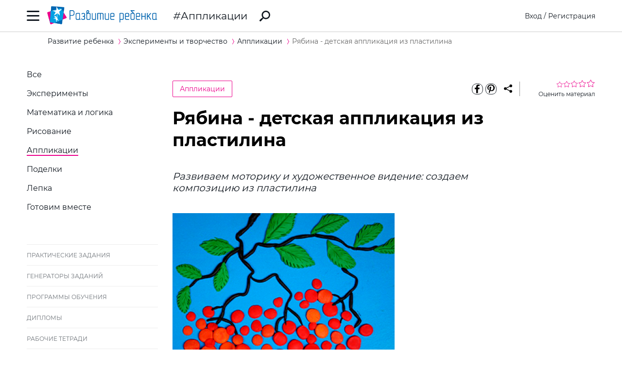

--- FILE ---
content_type: text/html; charset=utf-8
request_url: https://ru.childdevelop.com.ua/practice/apl/6905/
body_size: 12524
content:
<!DOCTYPE html>
<html class="no-js" lang="ru">
  <head>
    <meta charset="utf-8" />
    <meta name="viewport" content="width=device-width, initial-scale=1" />
    <title>Рябина - детская аппликация из пластилина  – Развитие ребенка</title>
	<!-- 1.316614151001 -->
	<meta name="referrer" content="unsafe-url">
	<!-- unsafe-url origin-when-cross-origin -->
	<meta name="last-modified" content="Sat, 20 Dec 2025 09:44:28 +0200" />
		<meta http-equiv="Expires" content="Sat, 20 Dec 2025 12:44:28 +0200" />
	<meta http-equiv="Content-language" content="ru-ua" >
	<!-- https://support.google.com/webmasters/answer/189077?hl=ru -->
						<meta name="title" content="Рябина - детская аппликация из пластилина  – Развитие ребенка" />			
<meta name="description" content="Развиваем моторику и художественное видение: создаем композицию из пластилина" />
<meta name="keywords" content="Рябина, детская, аппликация, из, пластилина" />
<meta property="og:url" content="https://ru.childdevelop.com.ua/practice/apl/6905/" />
<meta property="og:type" content="article" />
<meta property="og:rating" content="4.83" />
<meta property="og:rating_scale" content="5" />
<meta property="og:rating_count" content="6" />
<meta property="og:title" content="Рябина - детская аппликация из пластилина " />
<meta property="og:description" content="Развиваем моторику и художественное видение: создаем композицию из пластилина" />
<meta property="og:site_name" content="Развитие ребенка" />
<meta property="og:locale" content="ru_UA" />
<meta property="fb:app_id" content="922433161123661" />
<meta property="og:image" content="https://ru.childdevelop.com.ua/doc/images/news/69/6905/ryabina_00_i.png" />
<meta property="og:image:width" content="670" />
<meta property="og:image:height" content="440" />
<link rel="alternate" href="https://ru.childdevelop.com.ua/practice/apl/6905/" hreflang="ru-ua" />
<link rel="alternate" href="https://childdevelop.info/practice/apl/6905/" hreflang="ru-ru" />
<link rel="alternate" href="https://childdevelop.pl/practice/apl/6905/" hreflang="pl" />
<link rel="alternate" href="https://childdevelop.com.ua/practice/apl/6905/" hreflang="uk" />

    <link rel="alternate" type="application/rss+xml" title="Новости сайта в формате RSS" href="https://ru.childdevelop.com.ua/rss/news/" />
    <link rel="shortcut icon" type="image/x-icon" href="/doc/img/favicons/favicon.ico" />
    <link rel="apple-touch-icon" sizes="180x180" href="/doc/img/favicons/apple-touch-icon.png" />
    <link rel="apple-touch-icon" sizes="114x114" href="/doc/img/favicons/apple-touch-icon-114x114.png" />
    <link rel="apple-touch-icon" sizes="120x120" href="/doc/img/favicons/apple-touch-icon-120x120.png" />
    <link rel="apple-touch-icon" sizes="144x144" href="/doc/img/favicons/apple-touch-icon-144x144.png" />
    <link rel="apple-touch-icon" sizes="152x152" href="/doc/img/favicons/apple-touch-icon-152x152.png" />
    <link rel="icon" type="image/png" href="/doc/img/favicons/favicon-32x32.png" sizes="32x32" />
    <link rel="icon" type="image/png" href="/doc/img/favicons/favicon-16x16.png" sizes="16x16" />
    <link rel="manifest" href="/doc/img/favicons/manifest.json" />
    <meta name="msapplication-config" content="/doc/img/favicons/browserconfig.xml" />

    <link rel="stylesheet" href="/doc/styles/swiper.css">
    <link rel="stylesheet" href="/doc/styles/styles.css?v=202512200944">
    <link rel="stylesheet" href="/doc/styles/worksheets.css?v=2025122009">
    <link rel="stylesheet" href="/doc/styles/worksheets-2.css?v=2025122009">
    <link rel="stylesheet" href="/doc/styles/articles.css">
	
	

<!--Admixer-->


<!-- Google Tag Manager -->
<script>(function(w,d,s,l,i){w[l]=w[l]||[];w[l].push({'gtm.start':
new Date().getTime(),event:'gtm.js'});var f=d.getElementsByTagName(s)[0],
j=d.createElement(s),dl=l!='dataLayer'?'&l='+l:'';j.async=true;j.src=
'https://www.googletagmanager.com/gtm.js?id='+i+dl;f.parentNode.insertBefore(j,f);
})(window,document,'script','dataLayer','GTM-M9KNP83');</script>
<!-- End Google Tag Manager -->
<!-- Global site tag (gtag.js) - Google AdWords: 1037057483 -->
<!-- <script async src="https://www.googletagmanager.com/gtag/js?id=AW-1037057483"></script> -->
<script>
  window.dataLayer = window.dataLayer || [];
  function gtag(){dataLayer.push(arguments);}
  gtag('js', new Date());
  gtag('config', 'AW-1037057483');
</script>



</head>
<body class="practice">


<!-- Google Tag Manager (noscript) -->
<noscript><iframe src="https://www.googletagmanager.com/ns.html?id=GTM-M9KNP83"
height="0" width="0" style="display:none;visibility:hidden"></iframe></noscript>
<!-- End Google Tag Manager (noscript) -->

 

<!-- menu/ -->

<!-- news - menu - 5943 -->
    <!-- MAIN MENU START -->
    <div class="main-menu main-menu__hidden">
      <div class="main-menu_background"></div>
      <div class="main-menu_panel">
        <button class="main-menu_close-btn" title="Закрыть меню"></button>

        <div class="main-menu_lang-switcher-slot">
          <div class="lang-switcher">
            <button class="lang-switcher_btn" title="Выбрать язык">RU</button>
            <ul>
              <li><a href="https://childdevelop.com.ua/practice/apl/6905/" hreflang="uk" title="Українською">UA</a></li>
              <li><a href="#" hreflang="ru" title="По-русски">RU</a></li>
            </ul>
          </div>
        </div>

        <div class="main-menu_logo">
          <a href="/" title="Перейти на главную страницу">
            <img class="main-menu_logo-img" src="/doc/img/header-logo.png" width="230" height="45" alt="Логотип проекта «Развитие ребенка»" />
          </a>
        </div>

<nav class="main-menu_menu">
  <ul>
	<li>
	  <a href="/"  title="Перейти на главную страницу">Главная</a>
	</li>
    <li>
        <a href="/worksheets/"  title="Практические задания">Практические задания</a>
    </li>
    <li>
        <a href="/generator/"  title="Генераторы заданий">Генераторы заданий</a>
    </li>
    <li>
        <a href="/programs/"  title="Программы обучения">Программы обучения</a>
    </li>
    <li>
        <a href="/diploma/"  title="Дипломы">Дипломы</a>
    </li>
    <li>
        <a href="/workbooks/"  title="Рабочие тетради">Рабочие тетради</a>
    </li>
    <li>
        <a href="/practice/" class="current" title="Эксперименты и творчество">Эксперименты и творчество</a>
    </li>
    <li>
        <a href="/articles/"  title="Статьи">Статьи</a>
    </li>
  </ul>
</nav>

        <div class="main-menu_premium-btn-slot">
          <a class="btn btn__light" href="/premium.html">Купить PREMIUM</a>
        </div>

        <div class="main-menu_social-links-slot">
          <div class="social-links">
            <div class="social-links_title">МЫ В СОЦСЕТЯХ</div>
            <ul class="social-links_list">
              <li>
                <a href="https://www.facebook.com/childdevelop.com.ua" title="Перейти на нашу страницу в Facebook" target="_blank" rel="nofollow">
                  <span class="social-icon social-icon__facebook"></span>
                </a>
              </li>
              <li>
                <a href="https://www.pinterest.ru/chdevelop/" title="Перейти на нашу страницу в Pinterests" target="_blank" rel="nofollow">
                  <span class="social-icon social-icon__pinterest"></span>
                </a>
              </li>

            </ul>
          </div>
        </div>
      </div>
    </div>
    <!-- MAIN MENU END -->


<!-- menu 0.00412 c. -->

<!-- /menu -->

    <!-- HEADER START -->
    <header class="header header__bordered">
      <div class="container">
        <div class="header_row">
          <button class="header_burger-btn" title="Открыть главное меню"></button>
          <div class="header_logo">
            <a href="/" title="Перейти на главную страницу">
              <img class="header_logo-img" src="/doc/img/header-logo.png" width="230" height="45" alt="Логотип проекта «Развитие ребенка»" />
            </a>
          </div>
		  
					<a href="/practice/apl/" class="header_page-name" >Аппликации</a>
				  
          <a href="/google_search.html" class="header_search-link" title="Перейти к поиску">
            <svg xmlns="http://www.w3.org/2000/svg" style="display: none">
              <defs></defs>
              <symbol id="search-icon" viewBox="0 0 22 22">
                <path id="Shape" d="M.42,19.17,3.6,16a1.47,1.47,0,0,1,1.11-.42l1.53-1.53A8.74,8.74,0,1,1,8,15.77L6.43,17.3A1.45,1.45,0,0,1,6,18.41L2.84,21.57a1.45,1.45,0,0,1-2.06,0l-.35-.35A1.45,1.45,0,0,1,.42,19.17Zm8.51-6.09a6.08,6.08,0,1,0,0-8.62A6.09,6.09,0,0,0,8.93,13.08Z"/>
              </symbol>
            </svg>
            <svg class="header_search-logo" width="22" height="22">
              <use xlink:href="#search-icon"></use>
            </svg>
          </a>

          <div class="header_login-bar-slot nouser">
            <div class="login-bar">
              <button class="btn btn__link-like login-bar_login-btn" onclick="openModal('#login-modal')" title="Войти">Вход</button>
              <span class="login-bar_separator">/</span>
              <button class="btn btn__link-like login-bar_register-btn" onclick="openModal('#registration-modal')" title="Создать аккаунт">Регистрация</button>
            </div>
          </div>

          <div class="header_login-bar-slot isuser">
            <div class="user-bar">
              <button class="user-bar_user-info" aria-haspopup="true">
                <div class="user-bar_username username">Username</div>
				<div class="user-bar_premium"></div>
                <div class="user-bar_avatar-slot">
                  <div class="avatar cur"></div>
                </div>
                <div class="user-bar_show-menu-icon"></div>
              </button>
              <div class="user-bar_menu-bg"></div>
              <div class="user-bar_menu">
                <ul>
                  <li><a href="https://childdevelop.com.ua/users/?do=profile" rel="nofollow"> Мой профиль </a></li>
                  <li class="nopremium"><a href="/premium.html"> Купить PREMIUM </a></li>
                  <li><a href="https://childdevelop.com.ua/users/?do=logout" rel="nofollow"> Выйти </a></li>
                </ul>
              </div>
            </div>
          </div>
		  
        </div>
      </div>
    </header>
    <!-- HEADER END -->

    <main class="content">
<!-- breadcrumbs/ -->

<!-- news - breadcrumbs - 5944 -->
<!-- BREADCRUMBS START -->
<div class="breadcrumbs">
	<div class="container">
	  <div class="row">
		<div class="col-12">
		<ul class="breadcrumbs_list" itemscope="" itemtype="http://schema.org/BreadcrumbList">
			<li class="breadcrumbs_item breadcrumbs_item__home" itemprop="itemListElement" itemscope="" itemtype="http://schema.org/ListItem">
				<a itemprop="item" href="/">
				<span itemprop="name">Развитие ребенка</span></a>
				<meta itemprop="position" content="1" />
			</li>
			<li class="breadcrumbs_item" itemprop="itemListElement" itemscope="" itemtype="http://schema.org/ListItem">
				<a itemprop="item" href="/practice/">
				<span itemprop="name">Эксперименты и творчество</span></a>
				<meta itemprop="position" content="2" />
			</li>
			<li class="breadcrumbs_item" itemprop="itemListElement" itemscope="" itemtype="http://schema.org/ListItem">
				<a itemprop="item" href="/practice/apl/">
				<span itemprop="name">Аппликации</span></a>
				<meta itemprop="position" content="3" />
			</li>
			<li class="breadcrumbs_item lastitem" itemprop="itemListElement" itemscope="" itemtype="http://schema.org/ListItem">
				<link itemprop="item" href="/practice/apl/6905/" />
				<span itemprop="name">Рябина - детская аппликация из пластилина </span><!-- article -->
				<meta itemprop="position" content="4" />
			</li>
		</ul>
		</div>
	  </div>
	</div>
</div>
<!-- BREADCRUMBS END -->

<!-- breadcrumbs 0.00418 c. -->

<!-- /breadcrumbs -->
      <div class="container">
        <div class="row">
          <div class="col-3 col-md-4 col-sm-12">
            <div class="sidebar-filter sidebar-filter__hidden">
              <div class="sidebar-filter_background"></div>
              <div class="sidebar-filter_panel">
                <div class="sidebar-filter_header">
                  <button class="sidebar-filter_close-btn" title="Скрыть фильтры"></button>
                </div>
                <!-- SIDEBAR START <div class="sidebar sidebar__hide-on-mobile">-->
                
<!-- sidebar_cell/ -->

<!-- news - menu_submenu - 5945 -->


<!-- SUBMENU START -->
<div class="sidebar_cell">
	<nav class="side-nav">
	  <ul class="side-nav_list">
		<li class="side-nav_item ">
		  <a class="side-nav_link" href="/practice/">Все</a>
		</li>
		<li class="side-nav_item ">
		  <a class="side-nav_link" href="/practice/experiments/">Эксперименты</a>		  		</li>
<!-- menu=1 /practice/experiments/ -->
		<li class="side-nav_item ">
		  <a class="side-nav_link" href="/practice/math/">Математика и логика</a>		  		</li>
<!-- menu=1 /practice/math/ -->
		<li class="side-nav_item ">
		  <a class="side-nav_link" href="/practice/painting/">Рисование</a>		  		</li>
<!-- menu=1 /practice/painting/ -->
		<li class="side-nav_item active">
		  <a class="side-nav_link" href="/practice/apl/">Аппликации</a>		  		</li>
<!-- menu=1 /practice/apl/ -->
		<li class="side-nav_item ">
		  <a class="side-nav_link" href="/practice/crafts/">Поделки</a>		  		</li>
<!-- menu=1 /practice/crafts/ -->
		<li class="side-nav_item ">
		  <a class="side-nav_link" href="/practice/sculpting/">Лепка</a>		  		</li>
<!-- menu=1 /practice/sculpting/ -->
		<li class="side-nav_item ">
		  <a class="side-nav_link" href="/practice/cooking/">Готовим вместе</a>		  		</li>
<!-- menu=1 /practice/cooking/ -->
	  </ul>
	</nav>
</div>
<!-- SUBMENU END -->

<!-- menu_submenu 0.00288 c. -->

<!-- /sidebar_cell -->
                
                <!-- </div># SIDEBAR # -->
<!-- sidebar/ -->

<!-- news - menu_sidebar - 5946 -->
  <div class="sidebar_cell">
	<nav class="chapters-nav">
	  <ul class="chapters-nav_list">
		<li class="chapters-nav_item">
		  <a href="/worksheets/" class="chapters-nav_link" title="Перейти на Практические задания">
			Практические задания
		  </a>
		</li>
		<li class="chapters-nav_item">
		  <a href="/generator/" class="chapters-nav_link" title="Перейти на Генераторы заданий">
			Генераторы заданий
		  </a>
		</li>
		<li class="chapters-nav_item">
		  <a href="/programs/" class="chapters-nav_link" title="Перейти на Программы обучения">
			Программы обучения
		  </a>
		</li>
		<li class="chapters-nav_item">
		  <a href="/diploma/" class="chapters-nav_link" title="Перейти на Дипломы">
			Дипломы
		  </a>
		</li>
		<li class="chapters-nav_item">
		  <a href="/workbooks/" class="chapters-nav_link" title="Перейти на Рабочие тетради">
			Рабочие тетради
		  </a>
		</li>
		<li class="chapters-nav_item">
		  <a href="/practice/" class="chapters-nav_link" title="Перейти на Эксперименты и творчество">
			Эксперименты и творчество
		  </a>
		</li>
		<li class="chapters-nav_item">
		  <a href="/articles/" class="chapters-nav_link" title="Перейти на Статьи">
			Статьи
		  </a>
		</li>
	  </ul>
	</nav>
  </div>
  


















<!-- menu_sidebar 1.25768 c. -->


<!-- articles -  - 5947 -->
<div class="sidebar_cell">
<!-- USEFUL LINKS START -->
<div class="useful-links" aria-labelledby="useful-links-title">
	<div class="useful-links_title" id="useful-links-title">Полезные ссылки</div>
	<ul class="useful-links_list">
		<li class="useful-links_item"><a class="useful-links_link" href="/worksheets/tag-detsad/">Задания для детей 3, 4, 5, 6 лет</a></li>
		<li class="useful-links_item"><a class="useful-links_link" href="/worksheets/tag-preschool/">Задания для подготовки к школе</a></li>
		<li class="useful-links_item"><a class="useful-links_link" href="/worksheets/tag-klas1/">Задания для детей 6-7 лет (1 класс)</a></li>
		<li class="useful-links_item"><a class="useful-links_link" href="/worksheets/tag-klas2/">Задания для детей 7-8 лет (2 класс)</a></li>
		<li class="useful-links_item"><a class="useful-links_link" href="/worksheets/tag-klas3/">Задания для детей 8-9 лет (3 класс)</a></li>
		<li class="useful-links_item"><a class="useful-links_link" href="/worksheets/tag-klas4/">Задания для детей 9-10 лет (4 класс)</a></li>
		<li class="useful-links_item"><a class="useful-links_link" href="/worksheets/tag-write/">Письмо для детей</a></li>
		<li class="useful-links_item"><a class="useful-links_link" href="/worksheets/tag-detsad-write/">Письмо для дошкольников 4, 5, 6 лет</a></li>
		<li class="useful-links_item"><a class="useful-links_link" href="/worksheets/tag-preschool-write/">Письмо для подготовки к школе</a></li>
		<li class="useful-links_item"><a class="useful-links_link" href="/worksheets/tag-klas1-write/">Письмо для детей 6-7 лет (1 класс)</a></li>
		<li class="useful-links_item"><a class="useful-links_link" href="/worksheets/tag-klas2-write/">Письмо для детей 7-8 лет (2 класс)</a></li>
		<li class="useful-links_item"><a class="useful-links_link" href="/worksheets/tag-klas3-write/">Письмо для детей 8-9 лет (3 класс)</a></li>
		<li class="useful-links_item"><a class="useful-links_link" href="/worksheets/tag-klas4-write/">Письмо для детей 9-10 лет (4 класс)</a></li>
	</ul>
</div>
<!-- USEFUL LINKS END -->
</div>

<!-- art_id=85 -->

<!--  0.00088 c. -->


<!-- articles -  - 5948 -->
<div class="sidebar_card_img">
<a class="sidebar_card_img-link" href="https://bit.ly/3lGM6Ex" title="Программы обучения для дошкольников и школьников" rel="nofollow">
<img alt="Программы обучения для дошкольников и школьников" decoding="async" loading="lazy" src="https://ru.childdevelop.com.ua/doc/images/articles/1/102/baner_program_ru.png" />
</a>
</div>

<style scoped="" type="text/css">
.sidebar_card_img{margin:15px 0;}
.sidebar_card_img-link{border:none;}
.sidebar_card_img img{width:250px;height:400px;}
@media screen and (max-width:991.9px){.sidebar_card_img{display:none;}}
</style>

<!-- art_id=102 -->

<!--  0.00045 c. -->

<!-- /sidebar -->
                <!-- SIDEBAR END -->
              </div>
            </div>
          </div>			   

<div class="col-9 col-md-8 col-sm-12" id="content" >
<!-- content/ -->

<!-- news - show - 5949 -->


<!-- MATERIAL START -->
<article class="material" itemscope itemtype="http://schema.org/Article">
	<meta itemprop="headline" content="Рябина - детская аппликация из пластилина " />
	<meta itemprop="description" content="Развиваем моторику и художественное видение: создаем композицию из пластилина" />
	<meta itemprop="datePublished" content="2024-09-19 12:32:12" />
	<meta itemprop="dateModified" content="2024-09-19 12:32:17" />
	<meta itemprop="articleSection" content="Аппликации" />
	<meta itemprop="image" content="https://ru.childdevelop.com.ua/doc/images/news/69/6905/ryabina_00_m.png" />
	<meta itemprop="author" content="Развитие ребенка" />
	<div itemscope itemprop="publisher" itemtype="http://schema.org/Organization">
		<meta itemprop="name" content="Развитие ребенка childdevelop" />
		<div itemprop="logo" itemscope itemtype="https://schema.org/ImageObject">
			<link itemprop="contentUrl" href="/doc/img/header-logo.png" />
			<link itemprop="url" href="/doc/img/header-logo.png" />
			<meta itemprop="width" content="400" />
			<meta itemprop="height" content="78" />
		</div>
	</div>
	
<!-- google_ad_section_start -->
  <time datetime="2024-09-19"></time>

  <header class="material_header">
	<div class="material_cat-link-slot">
	  <a href="/practice/apl/" class="category-link">Аппликации</a>
	</div>
	
<!--noindex-->
	<div class="material_share-links-slot">
	  <div class="share-links">
		<ul class="share-links_list">
		  <li class="share-links_item">
			<a href="https://www.facebook.com/sharer.php?u=" class="share-links_link" title="Поделиться в Facebook" rel="nofollow"> <span
				class="social-icon social-icon__inverted social-icon__facebook" > </span>
			</a>
		  </li>
		  <li class="share-links_item">
			<a href="https://pinterest.com/pin/create/button/?url=" class="share-links_link" title="Поделиться в Pinterest" rel="nofollow"> <span
				class="social-icon social-icon__inverted social-icon__pinterest" > </span>
			</a>
		  </li>
		</ul>
		<button class="share-links_share-btn"></button>
	  </div>
	</div>
<!--/noindex-->

	<div class="rating rating__rate">
	  <div class="rating_stars">
		<span class="rating_star"></span>
		<span class="rating_star"></span>
		<span class="rating_star"></span>
		<span class="rating_star"></span>
		<span class="rating_star"></span>
	  </div>
	  <div class="rating_details">Оценить материал</div>
	</div>
  </header>
  <div class="material_content">
	<h1>Рябина - детская аппликация из пластилина </h1>

	<h3>
	  Развиваем моторику и художественное видение: создаем композицию из пластилина
	</h3>
	
	<figure class="material_main-image">
	  <img src='https://ru.childdevelop.com.ua/doc/images/news/69/6905/ryabina_00_i.png' itemprop="image" alt="Рябина - детская аппликация из пластилина " title="Рябина - детская аппликация из пластилина " />
	</figure>

	<div class="material_main-text">
		<p>Работа с пластилином развивает ловкость детских пальцев. Составление композиции способствует развитию эстетического видения. Работа на осеннюю тематику украсит ваш интерьер.</p>

<p><strong>Материалы:</strong></p>

<ul>
	<li>красный, зеленый, черный, желтый пластилин;</li>
	<li>лист цветного картона формата А4;</li>
	<li>стек для лепки.</li>
</ul>

<p><img alt="" src="/doc/images/news/69/6905/1_ryabina_01.png" style="width: 620px; height: 408px;" /></p>

<p><strong>Ход работы:</strong></p>

<p>Наметьте на картонной основе карандашом границы вашей композиции - очень аккуратно, не надавливая. У вас должны быть примерно намечены гроздья рябины и веточки.</p>

<p>Разомните красный и желтый пластилин, налепите шариков разного размера - красных и оранжевых. Выложите их в нижнем ряду небольшими группами, прижмите пальцем. Скатайте в тоненькие колбаски пластилин черного или коричневого цвета. Это будут веточки. Выложите их змейками.</p>

<p><img alt="" src="/doc/images/news/69/6905/1_ryabina_02.png" style="width: 620px; height: 225px;" /></p>

<p>Сформируйте листочки рябины. Для этого понадобится кусочек зеленого пластилина, который вы превратите сначала в шарик, а затем в веретено. Приложите объемный элемент к ветке и прижмите пальцем. Далее пройдитесь стеком по краям листочка, чтобы сделать деликатные остроугольные края-зубчики. Затем стеком прорисуйте прожилки - несколько легких нажатий тонкой гранью инструмента.</p>

<p><img alt="" src="/doc/images/news/69/6905/1_yablochnye_chasy__03.png" style="width: 620px; height: 225px;" /></p>

<p>В конце работы добавьте мелких красных шариков в тех местах, где вам не хватает цвета. Все - ваша осенняя композиция в виде ягод рябины готова!</p>

<p><img alt="" src="/doc/images/news/69/6905/1_yablochnye_chasy__04.png" style="width: 620px; height: 225px;" /></p>
      
		
<!-- #################################### -->



<!-- #################################### -->

	</div>

	<footer class="material_footer">
	  <div class="material_footer-top-row">
		<div class="material_footer-share-links">
<!--noindex-->
		  <div class="share-links">
			<ul class="share-links_list">
				<li class="share-links_item">
				<a href="https://www.facebook.com/sharer.php?u=" class="share-links_link" title="Поделиться в Facebook" rel="nofollow">
				  <span class="social-icon social-icon__inverted social-icon__facebook"></span>
				</a> </li>
				<li class="share-links_item">
				<a href="https://pinterest.com/pin/create/button/?url=" class="share-links_link" title="Поделиться в Pinterest" rel="nofollow">
				  <span class="social-icon social-icon__inverted social-icon__pinterest"></span>
				</a> </li>
			<button class="share-links_share-btn"></button>
		  </div>
<!--/noindex-->
		</div>

		<div class="computed-rating">
			<span class="computed-rating_label">Рейтинг</span> 
			<span class="computed-rating_value">4.83</span> 
			<div class="computed-rating_stars">
				<!-- Progress calculating formula: rating * 100 / 5 -->
				<div class="computed-rating_progress" style="background-image: linear-gradient( to right, #ec008c, #ec008c 96.6%, #fff 96.6%, #fff 100%);" ></div>
			</div>
			<span class="computed-rating_voters">
			 (6 оценок)
						</span>
		</div>
	  </div>
	  	  
	<p class="orfograf"></p>
	
<script>
var news_id = 6905; 
</script>

	</footer>
  </div>
<!-- google_ad_section_end -->


</article>
<!-- MATERIAL END -->

<!-- show 0.00819 c. -->


<!-- /content -->
</div>

        </div>
      </div>

<!-- main/ -->

<!-- comments - form_comments - 5950 -->
<!-- MATERIAL FEEDBACK START -->
<div class="material-feedback">
	<div class="container">
	  <div class="row">
		<div class="offset-2 col-8 offset-md-0 col-md-12">
		  <div class="material-feedback_title">Понравился материал — оставьте отзыв</div>
		</div>
	  </div>
	  <div class="row">
		<div class="offset-2 col-8 offset-md-0 col-md-12">
		  <div class="comment">
			<div class="comment_avatar-slot">
			  <div class="avatar cur"></div>
			</div>
			<div class="comment_user-name username">Гость</div>
			<div class="comment_info">
			  <div class="comment_rate-slot">
				<div id="rating_com" class="rating rating__rate">
				  <div class="rating_stars">
					<div class="rating_star"></div>
					<div class="rating_star"></div>
					<div class="rating_star"></div>
					<div class="rating_star"></div>
					<div class="rating_star"></div>
				  </div>
				  <div class="rating_details">Оцените материал</div>
				</div>
			  </div>
			</div>
		  </div>
		  <form onsubmit="return false;" class="material-feedback_form" action="/users/coments/" method="POST" enctype="multipart/form-data">
			<textarea class="material-feedback_comment-field" name="text" id="comment-field" rows="6" placeholder="Ваш текст..." maxlength="1000"></textarea>
			<div class="material-feedback_counter">
			  Осталось <span class="material-feedback_counter-value">1000</span> символов
			</div>
			<div class="material-feedback_submit-btn-slot">
			  <button class="btn btn__primary btn__large" data-id="0" data-nid="0">опубликовать</button>
			</div>
		  </form>
		  <div class="result"></div>

<script type="text/javascript">
var news_id = 6905;
var path = "/practice/apl/";
var page = "article";
var list = "0";
var section = 51;
</script>

<div class="material-feedback_comments">
  <ul class="comments comments__tree">
   </ul>
</div>

		</div>
	  </div>
	</div>
</div>
<!-- MATERIAL FEEDBACK END -->

<!-- form_comments 0.00292 c. -->


<!-- news - new_articles - 5951 -->
<!-- RELATED ARTICLES START -->
<div class="related-articles">
	<div class="container">
	  <div class="row">
		<div class="col-12">
		  <div class="related-articles_title">Новые статьи</div>
		</div>
	  </div>
	  <div class="row">

		<div class="col-3 col-md-6 col-xs-12">
		  <div class="article-card" aria-labelledby="m-61-title" aria-describedby="m-61-description" >
			<a href="/articles/upbring/1772/" class="article-card_picture-link" title="Перейти к статье «Воспитание ребенка»" >
			  <img src="https://ru.childdevelop.com.ua/doc/images/news/17/1772/1-boy-grandfather-are-walking-park-old-man-pl1__m.jpg" class="article-card_img" alt="Как создать в семье атмосферу эмпатии" height="370" width="243" />
			</a>
			<div class="article-card_info">
			  <div class="article-card_header">
				<a href="/articles/upbring/" class="category-link" title="Перейти к категории «Воспитание ребенка»" >Воспитание ребенка</a>
			  </div>
			  <div class="article-card_title" id="m-61-title">
				<a href="/articles/upbring/1772/" title="Перейти к статьи «Как создать в семье атмосферу эмпатии»" >
				  Как создать в семье атмосферу эмпатии
				</a>
			  </div>
			  <div class="article-card_description" id="m-60-description">
				Семь советов о том, что следует и чего не следует делать, чтобы создать в семье атмосферу эмпатии       
			  </div>
			  <div class="article-card_read-more-slot">
				<a href="/articles/upbring/1772/" class="read-more-link" title="Перейти к статье «Как создать в семье атмосферу эмпатии»" >
				  читать далее
				</a>
			  </div>
			</div>
		  </div>
		</div>
		<div class="col-3 col-md-6 col-xs-12">
		  <div class="article-card" aria-labelledby="m-62-title" aria-describedby="m-62-description" >
			<a href="/articles/health/4647/" class="article-card_picture-link" title="Перейти к статье «Здоровье ребенка»" >
			  <img src="https://ru.childdevelop.com.ua/doc/images/news/46/4647/child-kitchen-home-eating-vegetables-baby-smian_m.jpg" class="article-card_img" alt="Основные симптомы дефицита магния у детей" height="370" width="243" />
			</a>
			<div class="article-card_info">
			  <div class="article-card_header">
				<a href="/articles/health/" class="category-link" title="Перейти к категории «Здоровье ребенка»" >Здоровье ребенка</a>
			  </div>
			  <div class="article-card_title" id="m-62-title">
				<a href="/articles/health/4647/" title="Перейти к статьи «Основные симптомы дефицита магния у детей»" >
				  Основные симптомы дефицита магния у детей
				</a>
			  </div>
			  <div class="article-card_description" id="m-60-description">
				Дефицит магния опасен для физического и психического здоровья, потому важно его вовремя восполнить       
			  </div>
			  <div class="article-card_read-more-slot">
				<a href="/articles/health/4647/" class="read-more-link" title="Перейти к статье «Основные симптомы дефицита магния у детей»" >
				  читать далее
				</a>
			  </div>
			</div>
		  </div>
		</div>
		<div class="col-3 col-md-6 col-xs-12">
		  <div class="article-card" aria-labelledby="m-63-title" aria-describedby="m-63-description" >
			<a href="/articles/school/3517/" class="article-card_picture-link" title="Перейти к статье «Школьные вопросы»" >
			  <img src="https://ru.childdevelop.com.ua/doc/images/news/35/3517/nezhelanie_uchitsya_m.jpg" class="article-card_img" alt="Возможные причины нежелания детей учиться" height="370" width="243" />
			</a>
			<div class="article-card_info">
			  <div class="article-card_header">
				<a href="/articles/school/" class="category-link" title="Перейти к категории «Школьные вопросы»" >Школьные вопросы</a>
			  </div>
			  <div class="article-card_title" id="m-63-title">
				<a href="/articles/school/3517/" title="Перейти к статьи «Возможные причины нежелания детей учиться»" >
				  Возможные причины нежелания детей учиться
				</a>
			  </div>
			  <div class="article-card_description" id="m-60-description">
				Причиной плохой успеваемости может быть не лень, а определенные особенности работы мозга       
			  </div>
			  <div class="article-card_read-more-slot">
				<a href="/articles/school/3517/" class="read-more-link" title="Перейти к статье «Возможные причины нежелания детей учиться»" >
				  читать далее
				</a>
			  </div>
			</div>
		  </div>
		</div>
		<div class="col-3 col-md-6 col-xs-12">
		  <div class="article-card" aria-labelledby="m-64-title" aria-describedby="m-64-description" >
			<a href="/articles/edu/13696/" class="article-card_picture-link" title="Перейти к статье «Обучение ребенка»" >
			  <img src="https://ru.childdevelop.com.ua/doc/images/news/136/13696/879_m.png" class="article-card_img" alt="Новый образ будущего: как SelfStartGlobal изменила путь к зарубежному образованию" height="370" width="243" />
			</a>
			<div class="article-card_info">
			  <div class="article-card_header">
				<a href="/articles/edu/" class="category-link" title="Перейти к категории «Обучение ребенка»" >Обучение ребенка</a>
			  </div>
			  <div class="article-card_title" id="m-64-title">
				<a href="/articles/edu/13696/" title="Перейти к статьи «Новый образ будущего: как SelfStartGlobal изменила путь к зарубежному образованию»" >
				  Новый образ будущего: как SelfStartGlobal изменила путь к зарубежному образованию
				</a>
			  </div>
			  <div class="article-card_description" id="m-60-description">
				Когда человек задумывается о поступлении за границу, первое, с чем он сталкивается – это информационный хаос 
			  </div>
			  <div class="article-card_read-more-slot">
				<a href="/articles/edu/13696/" class="read-more-link" title="Перейти к статье «Новый образ будущего: как SelfStartGlobal изменила путь к зарубежному образованию»" >
				  читать далее
				</a>
			  </div>
			</div>
		  </div>
		</div>
		
	  </div>
	  <div class="row">
		<div class="col-12">
		  <div class="related-articles_view-all-btn-slot">
			<a href="/articles/" class="btn btn__primary btn__large btn__fixed-width" >Смотреть все статьи</a>
		  </div>
		</div>
	  </div>
	</div>
</div>
<!-- RELATED ARTICLES END -->

<!-- new_articles 0.00512 c. -->


<!-- news - new_worksheets - 5952 -->
<!-- NEW WORKSHEETS START -->
<div class="related-articles">
	<div class="container">
	
	  <div class="row">
		<div class="col-12">
		  <div class="related-articles_title">Новые практические задания</div>
		</div>
	  </div>
	  
	  <div class="row">
		<div class="cards-slider" id="new-worksheets">
		  <div class="swiper-container">
			<div class="swiper-wrapper">
		
			  <div class="swiper-slide">
				<div class="material-card" aria-labelledby="material-name-201" aria-describedby="material-description-201" >
				  <a href="/worksheets/11020/" title="Перейти к «Напиши за 7 минут: известные люди»" >
				    <img class="material-card_img" src="https://ru.childdevelop.com.ua/doc/images/news/110/11020/write-in-5-minutes_ukr_ua_1_m.png" alt="Напиши за 7 минут: известные люди" />
				  </a>
				  <div class="material-card_info">
										  <div class="material-card_category-wp">
						<a href="/worksheets/tag-read-vocabulary/" class="category-link" title="Перейти к категории «Словарный запас»">
						  Словарный запас
						</a>
					  </div>
										<a href="/worksheets/11020/" class="material-card_material-name" id="material-name-201" title="Перейти к «Напиши за 7 минут: известные люди»" >
					  Напиши за 7 минут: известные люди
					</a>
					<div class="material-card_material-description" id="material-description-201" >
					  Задание будет способствовать расширению словарного запаса и активизации познавательной деятельности детей
   
					</div>
					<a href="/worksheets/11020/" class="read-more-link">больше</a>
				  </div>
				</div>
			  </div>
			  <div class="swiper-slide">
				<div class="material-card" aria-labelledby="material-name-202" aria-describedby="material-description-202" >
				  <a href="/worksheets/11021/" title="Перейти к «Напиши за 7 минут: фрукты»" >
				    <img class="material-card_img" src="https://ru.childdevelop.com.ua/doc/images/news/110/11021/write-in-5-minutes_ukr_ua_2_m.png" alt="Напиши за 7 минут: фрукты" />
				  </a>
				  <div class="material-card_info">
										  <div class="material-card_category-wp">
						<a href="/worksheets/tag-read-vocabulary/" class="category-link" title="Перейти к категории «Словарный запас»">
						  Словарный запас
						</a>
					  </div>
										<a href="/worksheets/11021/" class="material-card_material-name" id="material-name-202" title="Перейти к «Напиши за 7 минут: фрукты»" >
					  Напиши за 7 минут: фрукты
					</a>
					<div class="material-card_material-description" id="material-description-202" >
					  Задание будет способствовать расширению словарного запаса и активизации познавательной деятельности детей
   
					</div>
					<a href="/worksheets/11021/" class="read-more-link">больше</a>
				  </div>
				</div>
			  </div>
			  <div class="swiper-slide">
				<div class="material-card" aria-labelledby="material-name-203" aria-describedby="material-description-203" >
				  <a href="/worksheets/11022/" title="Перейти к «Напиши за 7 минут: овощи»" >
				    <img class="material-card_img" src="https://ru.childdevelop.com.ua/doc/images/news/110/11022/write-in-5-minutes_ukr_ua_3_m.png" alt="Напиши за 7 минут: овощи" />
				  </a>
				  <div class="material-card_info">
										  <div class="material-card_category-wp">
						<a href="/worksheets/tag-read-vocabulary/" class="category-link" title="Перейти к категории «Словарный запас»">
						  Словарный запас
						</a>
					  </div>
										<a href="/worksheets/11022/" class="material-card_material-name" id="material-name-203" title="Перейти к «Напиши за 7 минут: овощи»" >
					  Напиши за 7 минут: овощи
					</a>
					<div class="material-card_material-description" id="material-description-203" >
					  Задание будет способствовать расширению словарного запаса и активизации познавательной деятельности детей
   
					</div>
					<a href="/worksheets/11022/" class="read-more-link">больше</a>
				  </div>
				</div>
			  </div>
			  <div class="swiper-slide">
				<div class="material-card" aria-labelledby="material-name-204" aria-describedby="material-description-204" >
				  <a href="/worksheets/11023/" title="Перейти к «Напиши за 7 минут: животные»" >
				    <img class="material-card_img" src="https://ru.childdevelop.com.ua/doc/images/news/110/11023/write-in-5-minutes_ukr_ua_4_m.png" alt="Напиши за 7 минут: животные" />
				  </a>
				  <div class="material-card_info">
										  <div class="material-card_category-wp">
						<a href="/worksheets/tag-read-vocabulary/" class="category-link" title="Перейти к категории «Словарный запас»">
						  Словарный запас
						</a>
					  </div>
										<a href="/worksheets/11023/" class="material-card_material-name" id="material-name-204" title="Перейти к «Напиши за 7 минут: животные»" >
					  Напиши за 7 минут: животные
					</a>
					<div class="material-card_material-description" id="material-description-204" >
					  Задание будет способствовать расширению словарного запаса и активизации познавательной деятельности детей
    
					</div>
					<a href="/worksheets/11023/" class="read-more-link">больше</a>
				  </div>
				</div>
			  </div>
			  <div class="swiper-slide">
				<div class="material-card" aria-labelledby="material-name-205" aria-describedby="material-description-205" >
				  <a href="/worksheets/11024/" title="Перейти к «Напиши за 7 минут: растения»" >
				    <img class="material-card_img" src="https://ru.childdevelop.com.ua/doc/images/news/110/11024/write-in-5-minutes_ukr_ua_5_m.png" alt="Напиши за 7 минут: растения" />
				  </a>
				  <div class="material-card_info">
										  <div class="material-card_category-wp">
						<a href="/worksheets/tag-read-vocabulary/" class="category-link" title="Перейти к категории «Словарный запас»">
						  Словарный запас
						</a>
					  </div>
										<a href="/worksheets/11024/" class="material-card_material-name" id="material-name-205" title="Перейти к «Напиши за 7 минут: растения»" >
					  Напиши за 7 минут: растения
					</a>
					<div class="material-card_material-description" id="material-description-205" >
					  Задание будет способствовать расширению словарного запаса и активизации познавательной деятельности детей
    
					</div>
					<a href="/worksheets/11024/" class="read-more-link">больше</a>
				  </div>
				</div>
			  </div>
			  <div class="swiper-slide">
				<div class="material-card" aria-labelledby="material-name-206" aria-describedby="material-description-206" >
				  <a href="/worksheets/11025/" title="Перейти к «Напиши за 7 минут: транспорт»" >
				    <img class="material-card_img" src="https://ru.childdevelop.com.ua/doc/images/news/110/11025/write-in-5-minutes_ukr_ua_6_m.png" alt="Напиши за 7 минут: транспорт" />
				  </a>
				  <div class="material-card_info">
										  <div class="material-card_category-wp">
						<a href="/worksheets/tag-read-vocabulary/" class="category-link" title="Перейти к категории «Словарный запас»">
						  Словарный запас
						</a>
					  </div>
										<a href="/worksheets/11025/" class="material-card_material-name" id="material-name-206" title="Перейти к «Напиши за 7 минут: транспорт»" >
					  Напиши за 7 минут: транспорт
					</a>
					<div class="material-card_material-description" id="material-description-206" >
					  Задание будет способствовать расширению словарного запаса и активизации познавательной деятельности детей
    
					</div>
					<a href="/worksheets/11025/" class="read-more-link">больше</a>
				  </div>
				</div>
			  </div>
			  <div class="swiper-slide">
				<div class="material-card" aria-labelledby="material-name-207" aria-describedby="material-description-207" >
				  <a href="/worksheets/11026/" title="Перейти к «Напиши за 7 минут: блюда»" >
				    <img class="material-card_img" src="https://ru.childdevelop.com.ua/doc/images/news/110/11026/write-in-5-minutes_ukr_ua_7_m.png" alt="Напиши за 7 минут: блюда" />
				  </a>
				  <div class="material-card_info">
										  <div class="material-card_category-wp">
						<a href="/worksheets/tag-read-vocabulary/" class="category-link" title="Перейти к категории «Словарный запас»">
						  Словарный запас
						</a>
					  </div>
										<a href="/worksheets/11026/" class="material-card_material-name" id="material-name-207" title="Перейти к «Напиши за 7 минут: блюда»" >
					  Напиши за 7 минут: блюда
					</a>
					<div class="material-card_material-description" id="material-description-207" >
					  Задание будет способствовать расширению словарного запаса и активизации познавательной деятельности детей
    
					</div>
					<a href="/worksheets/11026/" class="read-more-link">больше</a>
				  </div>
				</div>
			  </div>
			  <div class="swiper-slide">
				<div class="material-card" aria-labelledby="material-name-208" aria-describedby="material-description-208" >
				  <a href="/worksheets/11027/" title="Перейти к «Напиши за 7 минут: мир Гарри Поттера»" >
				    <img class="material-card_img" src="https://ru.childdevelop.com.ua/doc/images/news/110/11027/write-in-5-minutes_ukr_ua_8_m.png" alt="Напиши за 7 минут: мир Гарри Поттера" />
				  </a>
				  <div class="material-card_info">
										  <div class="material-card_category-wp">
						<a href="/worksheets/tag-read-vocabulary/" class="category-link" title="Перейти к категории «Словарный запас»">
						  Словарный запас
						</a>
					  </div>
										<a href="/worksheets/11027/" class="material-card_material-name" id="material-name-208" title="Перейти к «Напиши за 7 минут: мир Гарри Поттера»" >
					  Напиши за 7 минут: мир Гарри Поттера
					</a>
					<div class="material-card_material-description" id="material-description-208" >
					  Задание будет способствовать расширению словарного запаса и активизации познавательной деятельности детей
    
					</div>
					<a href="/worksheets/11027/" class="read-more-link">больше</a>
				  </div>
				</div>
			  </div>
			  <div class="swiper-slide">
				<div class="material-card" aria-labelledby="material-name-209" aria-describedby="material-description-209" >
				  <a href="/worksheets/11000/" title="Перейти к «Ищем звук [л&#039;] в названиях предметов»" >
				    <img class="material-card_img" src="https://ru.childdevelop.com.ua/doc/images/news/110/11000/looking-for-sound_ukr_ua_1_m.png" alt="Ищем звук [л&#039;] в названиях предметов" />
				  </a>
				  <div class="material-card_info">
										  <div class="material-card_category-wp">
						<a href="/worksheets/tag-consonantsounds-read-sounds/" class="category-link" title="Перейти к категории «Согласные звуки »">
						  Согласные звуки 
						</a>
					  </div>
										<a href="/worksheets/11000/" class="material-card_material-name" id="material-name-209" title="Перейти к «Ищем звук [л&#039;] в названиях предметов»" >
					  Ищем звук [л'] в названиях предметов
					</a>
					<div class="material-card_material-description" id="material-description-209" >
					  Задание будет способствовать формированию речевой компетентности ребенка, развитию фонематического слуха
   
					</div>
					<a href="/worksheets/11000/" class="read-more-link">больше</a>
				  </div>
				</div>
			  </div>
			  <div class="swiper-slide">
				<div class="material-card" aria-labelledby="material-name-210" aria-describedby="material-description-210" >
				  <a href="/worksheets/11001/" title="Перейти к «Ищем звук [н&#039;] в названиях предметов»" >
				    <img class="material-card_img" src="https://ru.childdevelop.com.ua/doc/images/news/110/11001/looking-for-sound_ukr_ua_2_m.png" alt="Ищем звук [н&#039;] в названиях предметов" />
				  </a>
				  <div class="material-card_info">
										  <div class="material-card_category-wp">
						<a href="/worksheets/tag-consonantsounds-read-sounds/" class="category-link" title="Перейти к категории «Согласные звуки »">
						  Согласные звуки 
						</a>
					  </div>
										<a href="/worksheets/11001/" class="material-card_material-name" id="material-name-210" title="Перейти к «Ищем звук [н&#039;] в названиях предметов»" >
					  Ищем звук [н'] в названиях предметов
					</a>
					<div class="material-card_material-description" id="material-description-210" >
					  Задание будет способствовать формированию речевой компетентности ребенка, развитию фонематического слуха
   
					</div>
					<a href="/worksheets/11001/" class="read-more-link">больше</a>
				  </div>
				</div>
			  </div>
			  <div class="swiper-slide">
				<div class="material-card" aria-labelledby="material-name-211" aria-describedby="material-description-211" >
				  <a href="/worksheets/11002/" title="Перейти к «Ищем звук [д&#039;] в названиях предметов»" >
				    <img class="material-card_img" src="https://ru.childdevelop.com.ua/doc/images/news/110/11002/looking-for-sound_ukr_ua_3_m.png" alt="Ищем звук [д&#039;] в названиях предметов" />
				  </a>
				  <div class="material-card_info">
										  <div class="material-card_category-wp">
						<a href="/worksheets/tag-consonantsounds-read-sounds/" class="category-link" title="Перейти к категории «Согласные звуки »">
						  Согласные звуки 
						</a>
					  </div>
										<a href="/worksheets/11002/" class="material-card_material-name" id="material-name-211" title="Перейти к «Ищем звук [д&#039;] в названиях предметов»" >
					  Ищем звук [д'] в названиях предметов
					</a>
					<div class="material-card_material-description" id="material-description-211" >
					  Задание будет способствовать формированию речевой компетентности ребенка, развитию фонематического слуха
   
					</div>
					<a href="/worksheets/11002/" class="read-more-link">больше</a>
				  </div>
				</div>
			  </div>
			  <div class="swiper-slide">
				<div class="material-card" aria-labelledby="material-name-212" aria-describedby="material-description-212" >
				  <a href="/worksheets/11003/" title="Перейти к «Ищем звук [р&#039;] в названиях предметов»" >
				    <img class="material-card_img" src="https://ru.childdevelop.com.ua/doc/images/news/110/11003/looking-for-sound_ukr_ua_4_m.png" alt="Ищем звук [р&#039;] в названиях предметов" />
				  </a>
				  <div class="material-card_info">
										  <div class="material-card_category-wp">
						<a href="/worksheets/tag-consonantsounds-read-sounds/" class="category-link" title="Перейти к категории «Согласные звуки »">
						  Согласные звуки 
						</a>
					  </div>
										<a href="/worksheets/11003/" class="material-card_material-name" id="material-name-212" title="Перейти к «Ищем звук [р&#039;] в названиях предметов»" >
					  Ищем звук [р'] в названиях предметов
					</a>
					<div class="material-card_material-description" id="material-description-212" >
					  Задание будет способствовать формированию речевой компетентности ребенка, развитию фонематического слуха
   
					</div>
					<a href="/worksheets/11003/" class="read-more-link">больше</a>
				  </div>
				</div>
			  </div>

			</div>
		  </div>
		  <div class="swiper-button-prev"></div>
		  <div class="swiper-button-next"></div>
		</div>
	  </div>
	  
	  <div class="row">
		<div class="col-12">
		  <div class="related-articles_view-all-btn-slot">
			<a href="/worksheets/" class="btn btn__primary btn__large btn__fixed-width" title="Смотреть все практические задания" >
			  Все практические задания
			</a>
		  </div>
		</div>
	  </div>
	  
	</div>
</div>
<!-- NEW WORKSHEETS END -->

<!-- new_worksheets 0.02398 c. -->

<!-- /main -->

    </main>

    <!-- FOOTER START -->
    <footer class="footer">
      <div class="container">
        <div class="row">
          <div class="col-3 offset-md-1 col-md-4 offset-sm-0 col-sm-6 col-xs-12" >
            <a class="footer_link-to-main" href="/" title="Перейти на главную страницу">
              <img class="footer_logo-img" src="/doc/img/header-logo.png" width="230" height="45" alt="Логотип проекта «Развитие ребенка»"/>
            </a>
            <div class="footer_non-republication">
              Копирование, тиражирование или распространение информации сайта 
              «Развитие ребенка» на любых носителях информации и в любом 
              виде запрещено.
            </div>
          </div>

          <nav class="footer_nav">
            <ul>
              <li>
                <a href="/privacy.html"> Политика конфиденциальности </a>
              </li>
              <li>
                <a href="/agreement.html"> Пользовательское соглашение </a>
              </li>
              <li>
                <a href="/support.html"> Поддержка пользователей </a>
              </li>
              <li>
                <a href="/about.html"> О проекте </a>
              </li>
              <li>
                <a href="/premium.html"> Премиум </a>
              </li>
              <li>
                <a href="/contacts.html"> Контакты </a>
              </li>
              <li>
                <a href="/sitemap.html"> Карта заданий </a>
              </li>
            </ul>
          </nav>

          <div class="footer_social-links-wp">
            <div class="social-links">
              <div class="social-links_title">Следите за нами</div>
<!--noindex-->
              <ul class="social-links_list">
				  <li>
					<a href="https://www.facebook.com/childdevelop.com.ua" title="Перейти на нашу страницу в Facebook" target="_blank" rel="nofollow">
					  <span class="social-icon social-icon__inverted social-icon__facebook"></span>
					</a>
				  </li>
				  <li>
					<a href="https://www.pinterest.com/chdevelop/" title="Перейти на нашу страницу в Pinterests" target="_blank" rel="nofollow">
					  <span class="social-icon social-icon__inverted social-icon__pinterest"></span>
					</a>
				  </li>
              </ul>
            </div>
          </div>
<!--/noindex-->
          <div class="col-4 offset-md-1 col-md-10 offset-sm-0 col-sm-8 col-xs-12">
            <div class="footer_subscribe-form-title">Подпишитесь на нас</div>
            <form action="https://childdevelop.com.ua/users/subscribe/" method="POST" class="footer_subscribe-form">
              <input class="footer_subscribe-input" type="text" name="email" />
              <button class="btn btn__primary subscribe_submit-btn" type="submit">Подписаться</button>
            </form>
          </div>
        </div>
        <div class="row">
          <div class="col-12 offset-md-1 col-md-10 offset-sm-0 col-sm-12">
            <hr />
            <div class="footer_copyright">&copy;&nbsp;2025 «Развитие ребенка»</div>
          </div>
        </div>
      </div>
    </footer>
    <!-- FOOTER END -->

    <!-- LOGIN MODAL START -->
    <div class="modal" role="dialog" id="login-modal" aria-labelledby="login-modal-title">
      <div class="modal_background"></div>
      <div class="modal_content">
        <button class="modal_close-btn" title="Закрыть" aria-label="Закрыть"></button>
        <div class="modal_header">
          <div class="modal_title" id="login-modal-title">Вход</div>
        </div>
        <div class="modal_body">
          <div class="login-dialog">
            <form class="modal-form" id="login-form" action="https://childdevelop.com.ua/users/?do=login&refrom=1" method="POST">
              <div class="compact-field compact-field__empty">
                <label for="login">E-mail</label>
                <input type="email" id="login" name="email" required />
              </div>
              <div class="compact-field compact-field__empty">
                <label for="password">Пароль</label>
                <input type="password" id="password" name="pass" />
              </div>
              <button type="button" class="modal-form_remind-btn" onclick="openModal('#remind-modal')">
                Напомнить пароль!
              </button>
              <div class="modal-form_submit-slot">
                <button class="btn btn__primary btn__full-width" type="submit" for="login-form" >
                  Войти
                </button>
              </div>
            </form>
            <p class="login-dialog_social-login-title">
              Или с помощью соцсетей:
            </p>
            <div class="social-login">
              <ul>
              <li>
                <a href="https://childdevelop.com.ua/users/?provider=Facebook&refrom=1" rel="nofollow" title="Войти с помощью Facebook">
                  <span class="social-icon social-icon__facebook"></span>
                </a>
              </li>

              <li>
                <a href="https://childdevelop.com.ua/users/?provider=Twitter&refrom=1" rel="nofollow" title="Войти с помощью Twitter">
                  <span class="social-icon social-icon__twitter"></span>
                </a>
              </li>

              <li>
                <a href="https://childdevelop.com.ua/users/?provider=Google&refrom=1" rel="nofollow" title="Войти с помощью Google">
                  <span class="social-icon social-icon__google"></span>
                </a>
              </li>



              </ul>
            </div>
            <div class="modal_footer">
              Еще не зарегистрированы?
              <button class="modal_switch-modal-btn" title="Зарегистрировать новый аккаунт" onclick="openModal('#registration-modal')" >
                Зарегистрироваться
              </button>
            </div>
          </div>
        </div>
      </div>
    </div>
    <!-- LOGIN MODAL END -->

    <!-- REMIND MODAL START -->
    <div class="modal" role="dialog" id="remind-modal" aria-labelledby="remind-modal-title">
      <div class="modal_background"></div>
      <div class="modal_content">
        <button class="modal_close-btn" title="Закрыть" aria-label="Закрыть"></button>
        <div class="modal_main-massage" id="remind-modal-title">
          Укажите e-mail, на который будет отправлен пароль!
        </div>
        <div class="modal_body">
          <form class="modal-form" id="remind-form" action="https://childdevelop.com.ua/users/?do=recall" method="POST">
            <div class="compact-field compact-field__empty">
              <label for="remind-email">E-mail</label>
              <input type="email" id="remind-email" name="email" required />
            </div>

            <div class="remind-form_note">
              На этот e-mail адрес будет отправлена инструкция по восстановлению доступа.
            </div>
            <button class="btn btn__primary btn__full-width" type="submit" for="remind-form">
              Отправить
            </button>
          </form>
        </div>
      </div>
    </div>
    <!-- REMIND MODAL END -->

    <!-- REGISTRATION MODAL START -->
    <div class="modal" role="dialog" id="registration-modal" aria-labelledby="registration-modal-title">
      <div class="modal_background"></div>
      <div class="modal_content">
        <button class="modal_close-btn" title="Закрыть" aria-label="Закрыть" ></button>
        <div class="modal_header">
          <div class="modal_title" id="registration-modal-title">
            Регистрация
          </div>
        </div>
        <div class="modal_body">
          <form class="modal-form" id="registration-form" action="https://childdevelop.com.ua/users/?do=register" method="POST" >
            <div class="compact-field compact-field__empty">
              <label for="name">Имя</label>
              <input type="text" id="name" name="display_name" required />
            </div>
            <div class="compact-field compact-field__empty">
              <label for="registration-email">E-mail</label>
              <input type="email" id="registration-email" name="email" required />
            </div>
            <div class="compact-field compact-field__empty">
              <label for="registration-password">Пароль</label>
              <input type="password" id="registration-password" name="pass" required />
            </div>
			<!--
            <div class="compact-field compact-field__empty">
				<label for="registration-code">Код</label>
				<input type="text" id="registration-code" name="code" required size="10" autocomplete="off" class="" style="text-transform:uppercase;text-align:center;max-width:50%;">&nbsp;&nbsp;
				<div class="img-registration-code">
					<img src="https://childdevelop.com.ua/doc/img/get_code2.gif" title="Получить новый код" alt="Получить новый код" />
				</div>
            </div>
			-->
            <div class="remind-form_note remind-form_note__small">
              Регистрируясь - вы автоматически соглашаетесь с 
              <a href="/privacy.html">политикой&nbsp;конфиденциальности</a> и
              <a href="/agreement.html">условиями использования</a>
            </div>
            <div class="modal-form_submit-slot">
              <button class="btn btn__primary btn__full-width" type="submit" for="login-form" >
                Зарегистрироваться
              </button>
            </div>
          </form>
          <p class="login-dialog_social-login-title">
            Или с помощью соцсетей:
          </p>
          <div class="social-login">
            <ul>
              <li>
                <a href="https://childdevelop.com.ua/users/?provider=Facebook&refrom=1" rel="nofollow" title="Войти с помощью Facebook">
                  <span class="social-icon social-icon__facebook"></span>
                </a>
              </li>

              <li>
                <a href="https://childdevelop.com.ua/users/?provider=Twitter&refrom=1" rel="nofollow" title="Войти с помощью Twitter">
                  <span class="social-icon social-icon__twitter"></span>
                </a>
              </li>

              <li>
                <a href="https://childdevelop.com.ua/users/?provider=Google&refrom=1" rel="nofollow" title="Войти с помощью Google">
                  <span class="social-icon social-icon__google"></span>
                </a>
              </li>

            </ul>
          </div>
          <div class="modal_footer">
            Уже зарегистрированы?
            <button class="modal_switch-modal-btn" onclick="openModal('#login-modal')">
              Войти
            </button>
          </div>
        </div>
      </div>
    </div>
    <!-- REGISTRATION MODAL END -->
	
    <script src="/doc/scripts/vendor.js"></script>
    <script src="/doc/scripts/swiper.js"></script>
    <script src="/doc/scripts/bouncer.js"></script>
    <script src="/doc/scripts/modal.js?v=2025122009"></script>
    <script src="/doc/scripts/common.js?v=2025122009"></script>
    <script src="/doc/scripts/filter.js?v=2025122009"></script>

    <script src="/doc/scripts/1custom.js?v=202512200944"></script>
	
	<script type='text/javascript' src='https://platform-api.sharethis.com/js/sharethis.js#property=656f2fe564d64c00127f11c6&product=sop' async='async'></script>

<!-- simpleft -->
  </body>
</html>

<!-- page_id=140 article | z=7 -->
<!-- /practice/apl/6905/index.html от 20-12-2025 09:44:28 replace -->


--- FILE ---
content_type: image/svg+xml
request_url: https://ru.childdevelop.com.ua/doc/img/icons/breadcrumbs-separator.svg
body_size: 167
content:
<svg width="4" height="12" xmlns="http://www.w3.org/2000/svg"><path d="M.5 10.833l3-5.333m-3-5l3 5.333" fill="none" stroke="#EC008C" stroke-linecap="square"/></svg>

--- FILE ---
content_type: image/svg+xml
request_url: https://ru.childdevelop.com.ua/doc/img/icons/social-icon-background.svg
body_size: 195
content:
<svg width="28" height="28" xmlns="http://www.w3.org/2000/svg"><path d="M27.853 14.382c0 9.47-4.364 13.346-13.926 13.346C4.363 27.728 0 23.853 0 14.382 0 4.912 4.363.146 13.927.146c9.562 0 13.926 4.766 13.926 14.236" fill="#121921"/></svg>

--- FILE ---
content_type: image/svg+xml
request_url: https://ru.childdevelop.com.ua/doc/img/icons/v-arrow-down.svg
body_size: 161
content:
<svg width="11" height="4" xmlns="http://www.w3.org/2000/svg"><path d="M.5.5l4.706 3M10.5.5l-4.706 3" fill="none" stroke="#121921" stroke-linecap="square"/></svg>

--- FILE ---
content_type: image/svg+xml
request_url: https://ru.childdevelop.com.ua/doc/img/icons/share.svg
body_size: 236
content:
<svg width="17" height="17" xmlns="http://www.w3.org/2000/svg"><path d="M14.167 0a2.833 2.833 0 00-2.834 2.833c.002.2.024.398.067.592L4.967 6.642a2.833 2.833 0 00-2.134-.975 2.833 2.833 0 102.135 4.692l6.429 3.216a2.833 2.833 0 10.635-1.267L5.603 9.091a2.87 2.87 0 00.064-.592 2.833 2.833 0 00-.067-.59l6.433-3.217a2.833 2.833 0 002.134.974 2.833 2.833 0 000-5.667z"/></svg>

--- FILE ---
content_type: application/javascript; charset=UTF-8
request_url: https://ru.childdevelop.com.ua/doc/scripts/filter.js?v=2025122009
body_size: 1758
content:
"use strict";
$(document).ready(function () {
    var t = document.querySelector(".worksheets-filter");
	var ta;
    !function () {
        function h(e) {
            var t = e.children("ul"),
            s = t.height();
            t.attr("data-height", s),
            t.height(s),
            setTimeout(function (t) {
                t.find("ul").height(0),
                e.removeClass("selected")
            }, 0, e),
            t.find("a").attr("tabindex", -1)
        }
        $(".worksheets-filter_category a").click(function (t) {
            t.preventDefault();
            var e,
            s = $(this).parents("li")[0],
            l = $(this).parents("ul")[0],
            i = $(l).find("li.selected");
            $(s).hasClass("selected") ? (h($(s)), $(s).removeClass("selected"), i.removeClass("selected")) : (i.removeClass("selected"), h(i), (e = $(s)).children("ul").height(0), e.children("ul a").attr("tabindex", 0), setTimeout(function (t) {
                    var e = t.children("ul");
                    e.height(e.attr("data-height")),
                    t.addClass("selected")
                }, 0, e), setTimeout(function (t) {
                    t.height("auto")
                }, 300, e.children("ul")), $(s).addClass("selected"));
            var a,
            r,
            c,
            o = $(".worksheets-filter_category li.selected"),
            n = (a = "", o.each(function () {
                    var t = $(this).children("a").text().trim();
                    a = "".concat(a).concat(t, ". ")
                }), a),
            d = (c = [], o.each(function () {
                    c.push($(this).find("a").attr("data-aliastag"))
                }), (r = c).sort(), (r.length ? `${tag_path}tag-`.concat(r.join("-")) : `${tag_path}tag-sortpop`));
			$(document).prop('title', n);
			$('.breadcrumbs_item.lastitem').text(n);
            history.pushState({
                url: d,
                title: n
            }, n, d),
            function () {
				$("#card_list").html('<p>&nbsp;</p><div class="big_loader"> </div>');
				$(".big_loader").before('<div class="errdiv"> </div>');
				var d = window.location.pathname.toString();
				if(ta){clearTimeout(ta);}
				ta = setTimeout(function () {
				$.ajax({
                    url: "/users/tagsearch/?url=" + encodeURI(d),
                    timeout: 2e4,
                    cache: !1,
                    type: "POST",
                    data: {
                        url: d
                    },
                    success: function (t) {
						//$(window).scrollTop() > 600 && $("html").animate({scrollTop: 0}, 500), 
                        t.content && $("#card_list").html(t.content).show(),
                        t.title && $("h1").html(t.title).show(),
                        (t.cnt || t.cnt==0) && $(".materials-list_count").html('('+t.cnt+')').show(),
						t.error && $(".materials-list_count").html(''),
                        t.error && $("#card_list").html('<div style="color:red; font-weight: bold;">' + t.error + '</div><br />').show(),
						//$("#card_list").find(".material-card_material-name").removeClass("material-card_material-name__active"),
						addEventListeners();
						// if(t.error && t.redirect){
							// console.log(t.redirect);
							// setTimeout(function (){window.location.href = t.redirect},1000);
						// }
                    },
                    error: function (t) {
                        $("#card_list").html('<div style="color:red; font-weight: bold;">Error: ' + t.status + " " + t.message + " " + t.data + "</div>").show()
                    }
                }),
                window.matchMedia("(max-width: 450px)").matches && (
					//$("html").animate({scrollTop: 0}, 500), 
					//$("#center").css("overflow-y", "hidden"), 
					//$("#center").scrollTop($("#center").offset().top - 100), 
					$("#center").css("overflow-y", "auto"), 
					window.location.hash = "#center"
				)}, 1500, t)
            }()
        }),
        h($(".worksheets-filter_category li:not(.selected)"))
    }
    (),
    $(".material-list-controls_4-cols-btn").click(function () {
        $(".material-list-controls_3-cols-btn").removeClass("active"),
        $(this).addClass("active"),
        $(".cards-list_list").addClass("cards-list_list__4-cols");
		if( getCookie('list3col') != undefined ){
			setCookie('list3col',false,{path:'/',expires:-86400*7});
			console.log('deleteCookie 3 col'); 
		}
    }),
    $(".material-list-controls_3-cols-btn").click(function () {
        $(".material-list-controls_4-cols-btn").removeClass("active"),
        $(this).addClass("active"),
        $(".cards-list_list").removeClass("cards-list_list__4-cols"),
		setCookie('list3col',true,{path:'/',expires:86400*7})
    }),
    $(".sidebar-filter_close-btn, .sidebar-filter_background").click(function () {
        $(".sidebar-filter").addClass("sidebar-filter__hidden"),
        scrollLock.enablePageScroll(t)
    }),
    $(".material-list-controls_show-filter-btn").click(function () {
        $(".sidebar-filter").removeClass("sidebar-filter__hidden"),
        scrollLock.disablePageScroll(t)
    });
	if( getCookie('list3col') != undefined ){
		$('.material-list-controls_4-cols-btn').removeClass('active'),
		$('.material-list-controls_3-cols-btn').addClass('active'),
		$('.cards-list_list').removeClass('cards-list_list__4-cols')
	}
	function addEventListeners(){
		$(".material-card_info").on("mouseover", function (e) {
			setTimeout(function (e) {
				e.addClass("material-card_material-name__active")
			}, 500, $(e.currentTarget).find(".material-card_material-name"));
		});
		$(".material-card_info").on("mouseleave", function (e) {
			$(e.currentTarget).find(".material-card_material-name").removeClass("material-card_material-name__active");
		});
	}
});


--- FILE ---
content_type: image/svg+xml
request_url: https://ru.childdevelop.com.ua/doc/img/icons/prev-slide.svg
body_size: 607
content:
<svg width="15" height="46" fill="none" xmlns="http://www.w3.org/2000/svg"><path d="M13.89 44.61l.667-.351.35.666-.665.35-.351-.665zm-.175-.333l-.666.351.666-.351zm-.49.684l.35.666-.665.351-.351-.666.666-.351zm-.176-.333l.666-.351-.666.351zM2.056 23.781l.35-.666.207.109.109.206-.666.351zm-.476-.25l-.351.665-.666-.35.351-.667.666.351zm.172-.326l.666-.351.185.35-.185.352-.666-.351zm-.171-.325l-.666.352-.351-.666.665-.352.352.666zm.473-.25l.666.352-.108.206-.206.109-.352-.666zM13.048 1.784l.666.35-.666-.35zm.176-.333l-.666-.351.351-.666.666.35-.351.667zm.666.35l.351-.665.666.351-.351.666-.666-.351zm-.176.334l.666.351-.666-.351zM2.603 23.204l-.666.352-.185-.351.185-.351.666.35zm10.622 21.757l-.176-.333 1.332-.702.176.333-1.332.702zm-.351-.666l.665-.351.703 1.332-.666.35-.703-1.331zm.841-.018l.176.333-1.332.702-.176-.333 1.332-.702zM2.722 23.43l10.993 20.847-1.332.702L1.39 24.132l1.332-.702zm-1.017 1.017l-.476-.25.702-1.333.476.251-.702 1.332zM.914 23.18l.172-.325 1.332.702-.172.325-1.332-.702zm1.333-.65l.17.325-1.331.702-.171-.324 1.332-.703zm.159.768l-.474.25-.703-1.333.474-.25.703 1.333zM1.388 22.28L12.382 1.432l1.332.702L2.72 22.982l-1.332-.703zM12.382 1.432l.176-.333 1.332.702-.176.333-1.332-.702zm1.193-.648l.666.351-.702 1.332-.666-.351.702-1.332zm.98 1.368l-.175.333-1.332-.702.176-.333 1.332.702zm-.175.333L3.27 23.555l-1.332-.701 11.11-21.072 1.332.702zm-1.33 42.143L1.936 23.556l1.332-.703L14.38 43.927l-1.332.702z" fill="#ec008c"/></svg>

--- FILE ---
content_type: image/svg+xml
request_url: https://ru.childdevelop.com.ua/doc/img/icons/star.svg
body_size: 230
content:
<svg width="18" height="17" xmlns="http://www.w3.org/2000/svg" shape-rendering="geometricPrecision"><path d="M8.625 12.5l-4.776 2.472.912-5.236L.898 6.028l5.34-.764L8.624.5l2.388 4.764 5.34.764-3.864 3.708.912 5.236L8.625 12.5z" fill="#EC008C" stroke="#EC008C"/></svg>